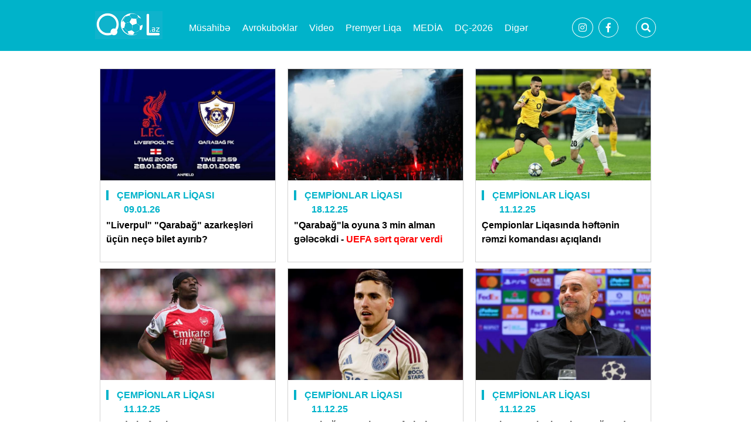

--- FILE ---
content_type: text/html; charset=UTF-8
request_url: https://qol.az/news/?name=xeber&nov=championsligue
body_size: 6156
content:
<!DOCTYPE html>
<html lang="az">
<head itemscope itemtype="http://schema.org/WebSite">
    <meta charset="UTF-8">
         <title>Qol.az - Ən son idman xəbərləri </title><link rel="image_src" href="https://qol.az/new/assetsm/images/qolaz-01.png" /><meta property="og:image" content="https://qol.az/new/assetsm/images/qolaz-01.png" /><meta  name='description'
content='Ən son idman xəbərləri' />	
	<link rel="shortcut icon" href="https://qol.az/img/favicon-qol.png" type="image/png" />
    <link rel="stylesheet" href="https://stackpath.bootstrapcdn.com/bootstrap/4.1.0/css/bootstrap.min.css" integrity="sha384-9gVQ4dYFwwWSjIDZnLEWnxCjeSWFphJiwGPXr1jddIhOegiu1FwO5qRGvFXOdJZ4" crossorigin="anonymous">
    <link rel="stylesheet" href="https://qol.az/new/assets/Plugins/OwlCarousel/owl.carousel.min.css">
    <link rel="stylesheet" href="https://qol.az/new/assets/Plugins/OwlCarousel/owl.theme.default.min.css">
    <link rel="stylesheet" href="https://use.fontawesome.com/releases/v5.0.10/css/all.css" integrity="sha384-+d0P83n9kaQMCwj8F4RJB66tzIwOKmrdb46+porD/OvrJ+37WqIM7UoBtwHO6Nlg" crossorigin="anonymous">
    <link rel="stylesheet" href="https://qol.az/new/assets/css/style_test.css?v=10">
    	<script type="text/javascript" src="https://qol.az/js/adriver.core.2.js"></script>
    	<style>
    	    	.loadMoreCalling {
    width: 100%;
    text-align: center;
    display: none;
}
</style>

	
	
<script>
window.digitalks=window.digitalks||new function(){var t=this;t._e=[],t._c={},t.config=function(c){var i;t._c=c,t._c.script_id?((i=document.createElement("script")).src="//data.digitalks.az/v1/scripts/"+t._c.script_id+"/track.js?&cb="+Math.random(),i.async=!0,document.head.appendChild(i)):console.error("digitalks: script_id cannot be empty!")};["track","identify"].forEach(function(c){t[c]=function(){t._e.push([c].concat(Array.prototype.slice.call(arguments,0)))}})}

digitalks.config({
    script_id: "6ecae3f3-2e64-4fd5-a257-2f402593e1dd",
    page_url: location.href,
    referrer: document.referrer
})
</script>

	<!-- Google tag (gtag.js) -->
<script async src="https://www.googletagmanager.com/gtag/js?id=UA-5665510-4"></script>
<script>
  window.dataLayer = window.dataLayer || [];
  function gtag(){dataLayer.push(arguments);}
  gtag('js', new Date());

  gtag('config', 'UA-5665510-4');
</script>	
</head>
<body>
	          
           	

<header>


		    <div class="col960" style="width:980px;">
               
        	<div class="logoPart" style="margin-top:0;padding-top:0;">
            <a href="https://qol.az/">
                <img src="https://qol.az/new/assetsm/images/qolaz-01.png" width='115px' valign='top' />
                 
            </a>
        	</div>
        	
        <div class="menuPart" style="padding-top:20px;" id="sehife_menyu_top">
            <ul class="menu" style="font-size:0.97rem !important;">

                
                <li><a  href=https://qol.az/news/?name=xeber&nov=musahibe target=_top>Müsahibə</a>
</li>
<li class="dropdown"><a   class="dropdown-toggle" href='https://qol.az/?mid=18&name=xeber&nov=premyerliqa' data-toggle='dropdown' onclick="location.replace('https://qol.az/?mid=18&name=xeber&nov=premyerliqa');">Avrokuboklar </a>
<ul class='dropdown-menu'><li><a href=https://qol.az/news/?name=xeber&nov=championsligue target=_top>Çempionlar Liqası</a></li>
<li><a href=https://qol.az/news/?name=xeber&nov=avroliqa target=_top>Avroliqa</a></li>
<li><a href=https://qol.az/news/?name=xeber&nov=konfransliqa target=_top>Konfrans Liqası</a></li>
</ul></li>

</li>
<li><a  href=https://qol.az/news/?name=xeber&nov=video target=_top>Video</a>
</li>
<li class="dropdown"><a   class="dropdown-toggle" href='https://qol.az/?mid=18&name=xeber&nov=premyerliqa' data-toggle='dropdown' onclick="location.replace('https://qol.az/?mid=18&name=xeber&nov=premyerliqa');">Premyer Liqa</a>
<ul class='dropdown-menu'><li><a href=?name=content&id=6&link=3&cont=262&dil=az>Turnir Cədvəli</a></li>
<li><a href=?name=content&id=8&link=3&cont=52&dil=az>Təqvim</a></li>
</ul></li>

</li>
<li><a  href=https://qol.az/news/?name=xeber&nov=media target=_top>MEDİA</a>
</li>
<li><a  href=https://qol.az/?name=xeber&nov=dc2026 target=_top>DÇ-2026</a>
</li>
<li class="dropdown"><a   class="dropdown-toggle" href='https://qol.az/?mid=18&name=xeber&nov=premyerliqa' data-toggle='dropdown' onclick="location.replace('https://qol.az/?mid=18&name=xeber&nov=premyerliqa');">Digər</a>
<ul class='dropdown-menu'><li><a href=https://qol.az/gules/ target=_top>Güləş</a></li>
<li><a href=https://qol.az/cudo/ target=_top>Cüdo</a></li>
<li><a href=https://qol.az/shahmat/ target=_top>Şahmat</a></li>
<li><a href=https://qol.az/boks/ target=_top>Boks</a></li>
<li><a href=https://qol.az/voleybol/ target=_top>Voleybol</a></li>
</ul></li>

</li>

            </ul>
        </div>
        <div class="contactUs" style="padding-top:20px;">
            <a href="">
                <i class="fab fa-instagram"></i>
            </a>
            <a target="_blank" rel="nofollow" href="https://www.facebook.com/pages/QolAz/195302414790">
                <i class="fab fa-facebook-f"></i>
            </a>
        </div>
        <div class="searchPart" style="padding-top:20px;">
            <form name='frmAxtar' action="https://qol.az/" method="get" >
            	<input type='hidden' name='tehlukesizlikStr' value='d97c013d85d9c8ae3638b685cea5d1ef' />
            	<input type='hidden' name='name' value='axtarx'>
               <input type="text" name="stext" id="stext"  value="">

            </form>
            <label class="open" for="search">
                <i class="fas fa-search"></i>
            </label>
            <div class="close">
                <i class="fas fa-times"></i>
            </div>
        </div>
    </div>
</header>

         

<!----				-->			
<style>
	.plink{color:#555555;}
</style>
<div id="common">
	
	    		
	    		 <div class="contentPart">
        <div class="photo">
            <a href="https://qol.az/news/221300-liverpul-qarabag-azarkesleri-ucun-nece-bilet-ayirib"><img src="https://qol.az/img/pics/large/2026-01/227088_9r5hkhw94v.jpg" alt="" height='190' border='0'></a>
        </div>
        <div class="content">
            <div class="date">
                <div class="line"></div>
                <span class="kat">ÇEMPİONLAR LİQASI</span>
                <span class="time">09.01.26</span>
            
            </div>
            <div class="shortHeading">
                <a href="https://qol.az/news/221300-liverpul-qarabag-azarkesleri-ucun-nece-bilet-ayirib">
                    <p >
                        &quot;Liverpul&quot; &quot;Qarabağ&quot; azarkeşləri üçün neçə bilet ayırıb?                    </p>
                </a>

            </div>
        </div>
    </div>
		
		
	    		
	    		 <div class="contentPart">
        <div class="photo">
            <a href="https://qol.az/news/220540-qarabagla-oyuna-3-min-alman-gelecekdi-uefa-sert-qerar-verdi"><img src="https://qol.az/img/pics/large/2025-12/226119_dqrxqvs847.png" alt="" height='190' border='0'></a>
        </div>
        <div class="content">
            <div class="date">
                <div class="line"></div>
                <span class="kat">ÇEMPİONLAR LİQASI</span>
                <span class="time">18.12.25</span>
            
            </div>
            <div class="shortHeading">
                <a href="https://qol.az/news/220540-qarabagla-oyuna-3-min-alman-gelecekdi-uefa-sert-qerar-verdi">
                    <p >
                        &quot;Qarabağ&quot;la oyuna 3 min alman gələcəkdi - <b style="color:red">UEFA sərt qərar verdi</b>                    </p>
                </a>

            </div>
        </div>
    </div>
		
		
	    		
	    		 <div class="contentPart">
        <div class="photo">
            <a href="https://qol.az/news/220306-cempionlar-liqasinda-heftenin-remzi-komandasi-aciqlandi"><img src="https://qol.az/img/pics/large/2025-12/225808_mczic4jwe9.jpg" alt="" height='190' border='0'></a>
        </div>
        <div class="content">
            <div class="date">
                <div class="line"></div>
                <span class="kat">ÇEMPİONLAR LİQASI</span>
                <span class="time">11.12.25</span>
            
            </div>
            <div class="shortHeading">
                <a href="https://qol.az/news/220306-cempionlar-liqasinda-heftenin-remzi-komandasi-aciqlandi">
                    <p >
                        Çempionlar Liqasında həftənin rəmzi komandası açıqlandı                    </p>
                </a>

            </div>
        </div>
    </div>
		
		
	    		
	    		 <div class="contentPart">
        <div class="photo">
            <a href="https://qol.az/news/220304-cl-de-heftenin-en-yaxsi-oyuncusu-belli-oldu"><img src="https://qol.az/img/pics/large/2025-12/225806_cazebvl8w3.jpg" alt="" height='190' border='0'></a>
        </div>
        <div class="content">
            <div class="date">
                <div class="line"></div>
                <span class="kat">ÇEMPİONLAR LİQASI</span>
                <span class="time">11.12.25</span>
            
            </div>
            <div class="shortHeading">
                <a href="https://qol.az/news/220304-cl-de-heftenin-en-yaxsi-oyuncusu-belli-oldu">
                    <p >
                        ÇL-də həftənin ən yaxşı oyunçusu bəlli oldu                    </p>
                </a>

            </div>
        </div>
    </div>
		
		
	    		
	    		 <div class="contentPart">
        <div class="photo">
            <a href="https://qol.az/news/220277-qarabaga-2-qol-vuran-futbolcu-heftenin-en-yaxsisi-secile-biler"><img src="https://qol.az/img/pics/large/2025-12/225770_ukwfixz9rk.jpg" alt="" height='190' border='0'></a>
        </div>
        <div class="content">
            <div class="date">
                <div class="line"></div>
                <span class="kat">ÇEMPİONLAR LİQASI</span>
                <span class="time">11.12.25</span>
            
            </div>
            <div class="shortHeading">
                <a href="https://qol.az/news/220277-qarabaga-2-qol-vuran-futbolcu-heftenin-en-yaxsisi-secile-biler">
                    <p >
                        &quot;Qarabağ&quot;a 2 qol vuran futbolçu həftənin ən yaxşısı seçilə bilər                    </p>
                </a>

            </div>
        </div>
    </div>
		
		
	    		
	    		 <div class="contentPart">
        <div class="photo">
            <a href="https://qol.az/news/220274-hele-cempionlar-liqasi-ugrunda-mubarizeye-hazir-deyilik-qvardiola"><img src="https://qol.az/img/pics/large/2025-12/225766_wt6bh0lxvp.jpg" alt="" height='190' border='0'></a>
        </div>
        <div class="content">
            <div class="date">
                <div class="line"></div>
                <span class="kat">ÇEMPİONLAR LİQASI</span>
                <span class="time">11.12.25</span>
            
            </div>
            <div class="shortHeading">
                <a href="https://qol.az/news/220274-hele-cempionlar-liqasi-ugrunda-mubarizeye-hazir-deyilik-qvardiola">
                    <p >
                        &quot;Hələ Çempionlar Liqası uğrunda mübarizəyə hazır deyilik&quot; - <b style="color:red">Qvardiola</b>                    </p>
                </a>

            </div>
        </div>
    </div>
		
		
	    		
	    		 <div class="contentPart">
        <div class="photo">
            <a href="https://qol.az/news/220271-qarabag-cempionlar-liqasinda-necencidir"><img src="https://qol.az/img/pics/large/2025-12/225762_kiqpksbb4b.jpg" alt="" height='190' border='0'></a>
        </div>
        <div class="content">
            <div class="date">
                <div class="line"></div>
                <span class="kat">ÇEMPİONLAR LİQASI</span>
                <span class="time">11.12.25</span>
            
            </div>
            <div class="shortHeading">
                <a href="https://qol.az/news/220271-qarabag-cempionlar-liqasinda-necencidir">
                    <p >
                        &quot;Qarabağ&quot; Çempionlar Liqasında neçəncidir?                    </p>
                </a>

            </div>
        </div>
    </div>
		
		
	    		
	    		 <div class="contentPart">
        <div class="photo">
            <a href="https://qol.az/news/220229-mancester-siti-reala-benfika-napoliye-qalib-geldi"><img src="https://qol.az/img/pics/large/2025-12/225756_4c6vtb4l5u.jpg" alt="" height='190' border='0'></a>
        </div>
        <div class="content">
            <div class="date">
                <div class="line"></div>
                <span class="kat">ÇEMPİONLAR LİQASI</span>
                <span class="time">11.12.25</span>
            
            </div>
            <div class="shortHeading">
                <a href="https://qol.az/news/220229-mancester-siti-reala-benfika-napoliye-qalib-geldi">
                    <p >
                        &quot;Mançester Siti&quot; &quot;Real&quot;a, &quot;Benfika&quot; &quot;Napoli&quot;yə qalib gəldi                    </p>
                </a>

            </div>
        </div>
    </div>
		
		
	    		
	    		 <div class="contentPart">
        <div class="photo">
            <a href="https://qol.az/news/220268-ayaksda-evvelki-5-oyunda-alinmayanlar-bu-matcda-alindi--qurban-qurbanov"><img src="https://qol.az/img/pics/large/2025-12/225662_ium31nyu2m.jpg" alt="" height='190' border='0'></a>
        </div>
        <div class="content">
            <div class="date">
                <div class="line"></div>
                <span class="kat">ÇEMPİONLAR LİQASI</span>
                <span class="time">11.12.25</span>
            
            </div>
            <div class="shortHeading">
                <a href="https://qol.az/news/220268-ayaksda-evvelki-5-oyunda-alinmayanlar-bu-matcda-alindi--qurban-qurbanov">
                    <p >
                        &quot;Ayaks&quot;da əvvəlki 5 oyunda alınmayanlar bu matçda alındı&quot;  - <b style="color:red">Qurban Qurbanov</b>                    </p>
                </a>

            </div>
        </div>
    </div>
		
		
	    		
	    		 <div class="contentPart">
        <div class="photo">
            <a href="https://qol.az/news/220267-qarabagin-cetinlik-cekdiyi-movqeni-bilirdik-ayaksin-bas-mesqcisi"><img src="https://qol.az/img/pics/large/2025-12/225752_z3mvm7cnpc.jpg" alt="" height='190' border='0'></a>
        </div>
        <div class="content">
            <div class="date">
                <div class="line"></div>
                <span class="kat">ÇEMPİONLAR LİQASI</span>
                <span class="time">11.12.25</span>
            
            </div>
            <div class="shortHeading">
                <a href="https://qol.az/news/220267-qarabagin-cetinlik-cekdiyi-movqeni-bilirdik-ayaksin-bas-mesqcisi">
                    <p >
                        &quot;Qarabağ&quot;ın çətinlik çəkdiyi mövqeni bilirdik&quot; - <b style="color:red">"Ayaks"ın baş məşqçisi</b>                    </p>
                </a>

            </div>
        </div>
    </div>
		
		
	    		
	    		 <div class="contentPart">
        <div class="photo">
            <a href="https://qol.az/news/220227-qarabagdan-acinacaqli-meglubiyyet"><img src="https://qol.az/img/pics/large/2025-12/225749_a5oydctktp.jpg" alt="" height='190' border='0'></a>
        </div>
        <div class="content">
            <div class="date">
                <div class="line"></div>
                <span class="kat">ÇEMPİONLAR LİQASI</span>
                <span class="time">10.12.25</span>
            
            </div>
            <div class="shortHeading">
                <a href="https://qol.az/news/220227-qarabagdan-acinacaqli-meglubiyyet">
                    <p >
                        &quot;Qarabağ&quot;dan acınacaqlı məğlubiyyət                    </p>
                </a>

            </div>
        </div>
    </div>
		
		
	    		
	    		 <div class="contentPart">
        <div class="photo">
            <a href="https://qol.az/news/220238-ayaksin-boyuk-azarkes-ordusu-bakida"><img src="https://qol.az/img/pics/large/2025-12/225711_vvytrewk7n.png" alt="" height='190' border='0'></a>
        </div>
        <div class="content">
            <div class="date">
                <div class="line"></div>
                <span class="kat">ÇEMPİONLAR LİQASI</span>
                <span class="time">10.12.25</span>
            
            </div>
            <div class="shortHeading">
                <a href="https://qol.az/news/220238-ayaksin-boyuk-azarkes-ordusu-bakida">
                    <p >
                        &quot;Ayaks&quot;ın böyük azarkeş ordusu Bakıda                     </p>
                </a>

            </div>
        </div>
    </div>
		
		
	    		
	    		 <div class="contentPart">
        <div class="photo">
            <a href="https://qol.az/news/220235-cl-in-bugunku-oyunlarini-yayimlayacaq-kanallar"><img src="https://qol.az/img/pics/large/2025-05/216165_pdw4cr7t19.jpg" alt="" height='190' border='0'></a>
        </div>
        <div class="content">
            <div class="date">
                <div class="line"></div>
                <span class="kat">ÇEMPİONLAR LİQASI</span>
                <span class="time">10.12.25</span>
            
            </div>
            <div class="shortHeading">
                <a href="https://qol.az/news/220235-cl-in-bugunku-oyunlarini-yayimlayacaq-kanallar">
                    <p >
                        ÇL-in bugünkü oyunlarını yayımlayacaq kanallar                    </p>
                </a>

            </div>
        </div>
    </div>
		
		
	    		
	    		 <div class="contentPart">
        <div class="photo">
            <a href="https://qol.az/news/220231-bu-genc-cl-in-tarixine-nece-dusdu"><img src="https://qol.az/img/pics/large/2025-12/225699_gc6e0g7amn.jpg" alt="" height='190' border='0'></a>
        </div>
        <div class="content">
            <div class="date">
                <div class="line"></div>
                <span class="kat">ÇEMPİONLAR LİQASI</span>
                <span class="time">10.12.25</span>
            
            </div>
            <div class="shortHeading">
                <a href="https://qol.az/news/220231-bu-genc-cl-in-tarixine-nece-dusdu">
                    <p >
                        Bu gənc ÇL-in tarixinə necə düşdü?                    </p>
                </a>

            </div>
        </div>
    </div>
		
		
	    		
	    		 <div class="contentPart">
        <div class="photo">
            <a href="https://qol.az/news/220181-qalatasaray-ve-celsi-uduzdu-liverpul-qalib-geldi"><img src="https://qol.az/img/pics/large/2025-12/225694_gb8f238rd0.jpg" alt="" height='190' border='0'></a>
        </div>
        <div class="content">
            <div class="date">
                <div class="line"></div>
                <span class="kat">ÇEMPİONLAR LİQASI</span>
                <span class="time">10.12.25</span>
            
            </div>
            <div class="shortHeading">
                <a href="https://qol.az/news/220181-qalatasaray-ve-celsi-uduzdu-liverpul-qalib-geldi">
                    <p >
                        &quot;Qalatasaray&quot; və &quot;Çelsi&quot; uduzdu, &quot;Liverpul&quot; qalib gəldi                    </p>
                </a>

            </div>
        </div>
    </div>
		
		
	    		
	    		 <div class="contentPart">
        <div class="photo">
            <a href="https://qol.az/news/220219-qarabagin-ayaksla-oyunoncesi-son-mesqinden-sekiller"><img src="https://qol.az/img/pics/large/2025-12/225680_5w814zfik0.jpg" alt="" height='190' border='0'></a>
        </div>
        <div class="content">
            <div class="date">
                <div class="line"></div>
                <span class="kat">ÇEMPİONLAR LİQASI</span>
                <span class="time">09.12.25</span>
            
            </div>
            <div class="shortHeading">
                <a href="https://qol.az/news/220219-qarabagin-ayaksla-oyunoncesi-son-mesqinden-sekiller">
                    <p >
                        &quot;Qarabağ&quot;ın &quot;Ayaks&quot;la oyunöncəsi son məşqindən - <b style="color:red">Şəkillər</b>                    </p>
                </a>

            </div>
        </div>
    </div>
		
		
	    		
	    		 <div class="contentPart">
        <div class="photo">
            <a href="https://qol.az/news/220203-qarabagdan-qorxmuruq-ayaksin-bas-mesqcisi"><img src="https://qol.az/img/pics/large/2025-12/225656_ewiepbm259.jpg" alt="" height='190' border='0'></a>
        </div>
        <div class="content">
            <div class="date">
                <div class="line"></div>
                <span class="kat">ÇEMPİONLAR LİQASI</span>
                <span class="time">09.12.25</span>
            
            </div>
            <div class="shortHeading">
                <a href="https://qol.az/news/220203-qarabagdan-qorxmuruq-ayaksin-bas-mesqcisi">
                    <p >
                        &quot;Qarabağ&quot;dan qorxmuruq&quot; - <b style="color:red">"Ayaks"ın baş məşqçisi</b>                    </p>
                </a>

            </div>
        </div>
    </div>
		
		
	    		
	    		 <div class="contentPart">
        <div class="photo">
            <a href="https://qol.az/news/220185-cl-in-oyunlari-bu-kanallarda"><img src="https://qol.az/img/pics/large/2025-12/225635_3h6x8u4ze3.jpg" alt="" height='190' border='0'></a>
        </div>
        <div class="content">
            <div class="date">
                <div class="line"></div>
                <span class="kat">ÇEMPİONLAR LİQASI</span>
                <span class="time">09.12.25</span>
            
            </div>
            <div class="shortHeading">
                <a href="https://qol.az/news/220185-cl-in-oyunlari-bu-kanallarda">
                    <p >
                        ÇL-in oyunları bu kanallarda                    </p>
                </a>

            </div>
        </div>
    </div>
		
		
	    		
	    		 <div class="contentPart">
        <div class="photo">
            <a href="https://qol.az/news/220145-qarabag-ayaks-oyununun-hakimleri-melum-oldu"><img src="https://qol.az/img/pics/large/2025-12/225576_jphox0hbuh.jpg" alt="" height='190' border='0'></a>
        </div>
        <div class="content">
            <div class="date">
                <div class="line"></div>
                <span class="kat">ÇEMPİONLAR LİQASI</span>
                <span class="time">08.12.25</span>
            
            </div>
            <div class="shortHeading">
                <a href="https://qol.az/news/220145-qarabag-ayaks-oyununun-hakimleri-melum-oldu">
                    <p >
                        &quot;Qarabağ&quot; - &quot;Ayaks&quot; oyununun hakimləri məlum oldu                    </p>
                </a>

            </div>
        </div>
    </div>
		
		
	    		
	    		 <div class="contentPart">
        <div class="photo">
            <a href="https://qol.az/news/219735-cl-de-heftenin-oyuncusu-kim-olacaq"><img src="https://qol.az/img/pics/large/2025-04/214121_8f5x62bgcz.jpg" alt="" height='190' border='0'></a>
        </div>
        <div class="content">
            <div class="date">
                <div class="line"></div>
                <span class="kat">ÇEMPİONLAR LİQASI</span>
                <span class="time">27.11.25</span>
            
            </div>
            <div class="shortHeading">
                <a href="https://qol.az/news/219735-cl-de-heftenin-oyuncusu-kim-olacaq">
                    <p >
                        ÇL-də həftənin oyunçusu kim olacaq?                    </p>
                </a>

            </div>
        </div>
    </div>
		
		
	    		
	    		 <div class="contentPart">
        <div class="photo">
            <a href="https://qol.az/news/219734-kilian-mbappe-1-ci-leandro-andrade-11-ci-cempionlar-liqasi"><img src="https://qol.az/img/pics/large/2025-11/225040_3dgrzkwaz0.jpeg" alt="" height='190' border='0'></a>
        </div>
        <div class="content">
            <div class="date">
                <div class="line"></div>
                <span class="kat">ÇEMPİONLAR LİQASI</span>
                <span class="time">27.11.25</span>
            
            </div>
            <div class="shortHeading">
                <a href="https://qol.az/news/219734-kilian-mbappe-1-ci-leandro-andrade-11-ci-cempionlar-liqasi">
                    <p >
                        Kilian Mbappe 1-ci, Leandro Andrade 11-ci - <b style="color:red">Çempionlar Liqası</b>                    </p>
                </a>

            </div>
        </div>
    </div>
		
		
	    		
	    		 <div class="contentPart">
        <div class="photo">
            <a href="https://qol.az/news/219733-qarabag-cempionlar-liqasinda-necencidir"><img src="https://qol.az/img/pics/large/2025-11/225037_9b208xq4n0.jpg" alt="" height='190' border='0'></a>
        </div>
        <div class="content">
            <div class="date">
                <div class="line"></div>
                <span class="kat">ÇEMPİONLAR LİQASI</span>
                <span class="time">27.11.25</span>
            
            </div>
            <div class="shortHeading">
                <a href="https://qol.az/news/219733-qarabag-cempionlar-liqasinda-necencidir">
                    <p >
                        &quot;Qarabağ&quot; Çempionlar Liqasında neçəncidir?                    </p>
                </a>

            </div>
        </div>
    </div>
		
		
	    		
	    		 <div class="contentPart">
        <div class="photo">
            <a href="https://qol.az/news/219695-mbappeden-bombardman-arsenal-bavariyaya-da-qalib-geldi-cl"><img src="https://qol.az/img/pics/large/2025-11/225032_jak0dezoqp.jpg" alt="" height='190' border='0'></a>
        </div>
        <div class="content">
            <div class="date">
                <div class="line"></div>
                <span class="kat">ÇEMPİONLAR LİQASI</span>
                <span class="time">27.11.25</span>
            
            </div>
            <div class="shortHeading">
                <a href="https://qol.az/news/219695-mbappeden-bombardman-arsenal-bavariyaya-da-qalib-geldi-cl">
                    <p >
                        Mbappedən bombardman, &quot;Arsenal&quot; &quot;Bavariya&quot;ya da qalib gəldi - <b style="color:red">ÇL</b>                    </p>
                </a>

            </div>
        </div>
    </div>
		
		
	    		
	    		 <div class="contentPart">
        <div class="photo">
            <a href="https://qol.az/news/219707-cl-in-bugunku-oyunlarini-yayimlayacaq-kanallar"><img src="https://qol.az/img/pics/large/2025-04/214978_apx1pxeer8.jpg" alt="" height='190' border='0'></a>
        </div>
        <div class="content">
            <div class="date">
                <div class="line"></div>
                <span class="kat">ÇEMPİONLAR LİQASI</span>
                <span class="time">26.11.25</span>
            
            </div>
            <div class="shortHeading">
                <a href="https://qol.az/news/219707-cl-in-bugunku-oyunlarini-yayimlayacaq-kanallar">
                    <p >
                        ÇL-in bugünkü oyunlarını yayımlayacaq kanallar                    </p>
                </a>

            </div>
        </div>
    </div>
		
		
	    		
	    		 <div class="contentPart">
        <div class="photo">
            <a href="https://qol.az/news/219699-penalti-qaytardi-8-seyv-etdi-cl-de-11liye-yukseldi-qarabagin-koxalskisi"><img src="https://qol.az/img/pics/large/2025-11/224995_h68myk3fgd.jpeg" alt="" height='190' border='0'></a>
        </div>
        <div class="content">
            <div class="date">
                <div class="line"></div>
                <span class="kat">ÇEMPİONLAR LİQASI</span>
                <span class="time">26.11.25</span>
            
            </div>
            <div class="shortHeading">
                <a href="https://qol.az/news/219699-penalti-qaytardi-8-seyv-etdi-cl-de-11liye-yukseldi-qarabagin-koxalskisi">
                    <p >
                        Penalti qaytardı, 8 seyv etdi, ÇL-də “11”liyə yüksəldi - <b style="color:red">“Qarabağ”ın Koxalskisi</b>                    </p>
                </a>

            </div>
        </div>
    </div>
		
		
	    		
	    		 <div class="contentPart">
        <div class="photo">
            <a href="https://qol.az/news/219696-qarabagin-qapicisi-mohtesem-qurtarislar-etdi-antonio-konte"><img src="https://qol.az/img/pics/large/2025-11/224990_bqmoy4v86o.jpg" alt="" height='190' border='0'></a>
        </div>
        <div class="content">
            <div class="date">
                <div class="line"></div>
                <span class="kat">ÇEMPİONLAR LİQASI</span>
                <span class="time">26.11.25</span>
            
            </div>
            <div class="shortHeading">
                <a href="https://qol.az/news/219696-qarabagin-qapicisi-mohtesem-qurtarislar-etdi-antonio-konte">
                    <p >
                        &quot;Qarabağ&quot;ın qapıçısı möhtəşəm qurtarışlar etdi&quot; - <b style="color:red">Antonio Konte</b>                    </p>
                </a>

            </div>
        </div>
    </div>
		
		
	    		
	    		 <div class="contentPart">
        <div class="photo">
            <a href="https://qol.az/news/219661-celsi-barselonaya-bayer-mancester-sitiye-qalib-geldi"><img src="https://qol.az/img/pics/large/2025-11/224991_f94pqb0zk8.jpg" alt="" height='190' border='0'></a>
        </div>
        <div class="content">
            <div class="date">
                <div class="line"></div>
                <span class="kat">ÇEMPİONLAR LİQASI</span>
                <span class="time">26.11.25</span>
            
            </div>
            <div class="shortHeading">
                <a href="https://qol.az/news/219661-celsi-barselonaya-bayer-mancester-sitiye-qalib-geldi">
                    <p >
                        &quot;Çelsi&quot; &quot;Barselona&quot;ya, &quot;Bayer&quot; &quot;Mançester Siti&quot;yə qalib gəldi                    </p>
                </a>

            </div>
        </div>
    </div>
		
		
	    		
	    		 <div class="contentPart">
        <div class="photo">
            <a href="https://qol.az/news/219693-uefa-napoli-qarabag-matcinin-en-yaxsi-oyuncusunu-elan-etdi"><img src="https://qol.az/img/pics/large/2025-11/224977_0yem485jk4.jpeg" alt="" height='190' border='0'></a>
        </div>
        <div class="content">
            <div class="date">
                <div class="line"></div>
                <span class="kat">ÇEMPİONLAR LİQASI</span>
                <span class="time">26.11.25</span>
            
            </div>
            <div class="shortHeading">
                <a href="https://qol.az/news/219693-uefa-napoli-qarabag-matcinin-en-yaxsi-oyuncusunu-elan-etdi">
                    <p >
                        UEFA “Napoli” - “Qarabağ” matçının ən yaxşı oyunçusunu elan etdi                    </p>
                </a>

            </div>
        </div>
    </div>
		
		
	    		
	    		 <div class="contentPart">
        <div class="photo">
            <a href="https://qol.az/news/219658-qarabag-seferde-napoliye-uduzdu"><img src="https://qol.az/img/pics/large/2025-11/224972_bfbjbsv78d.jpg" alt="" height='190' border='0'></a>
        </div>
        <div class="content">
            <div class="date">
                <div class="line"></div>
                <span class="kat">ÇEMPİONLAR LİQASI</span>
                <span class="time">26.11.25</span>
            
            </div>
            <div class="shortHeading">
                <a href="https://qol.az/news/219658-qarabag-seferde-napoliye-uduzdu">
                    <p >
                        &quot;Qarabağ&quot; səfərdə &quot;Napoli&quot;yə uduzdu                    </p>
                </a>

            </div>
        </div>
    </div>
		
		
	    		
	    		 <div class="contentPart">
        <div class="photo">
            <a href="https://qol.az/news/219692-cempionlar-liqasi-qalatasaray-ve-ayaks-evde-uduzdu"><img src="https://qol.az/img/pics/large/2025-11/224970_18606s9uyi.jpg" alt="" height='190' border='0'></a>
        </div>
        <div class="content">
            <div class="date">
                <div class="line"></div>
                <span class="kat">ÇEMPİONLAR LİQASI</span>
                <span class="time">25.11.25</span>
            
            </div>
            <div class="shortHeading">
                <a href="https://qol.az/news/219692-cempionlar-liqasi-qalatasaray-ve-ayaks-evde-uduzdu">
                    <p >
                        Çempionlar Liqası: “Qalatasaray” və “Ayaks” evdə uduzdu                    </p>
                </a>

            </div>
        </div>
    </div>
		
		
	    		
	    		 <div class="contentPart">
        <div class="photo">
            <a href="https://qol.az/news/219663-qarabag-ve-qalatasarayin-oyunlari-bu-kanallarda"><img src="https://qol.az/img/pics/large/2025-11/224925_kvnepyzaxs.jpg" alt="" height='190' border='0'></a>
        </div>
        <div class="content">
            <div class="date">
                <div class="line"></div>
                <span class="kat">ÇEMPİONLAR LİQASI</span>
                <span class="time">25.11.25</span>
            
            </div>
            <div class="shortHeading">
                <a href="https://qol.az/news/219663-qarabag-ve-qalatasarayin-oyunlari-bu-kanallarda">
                    <p >
                        &quot;Qarabağ&quot; və &quot;Qalatasaray&quot;ın oyunları bu kanallarda                    </p>
                </a>

            </div>
        </div>
    </div>
		
		
	    		
	    		 <div class="contentPart">
        <div class="photo">
            <a href="https://qol.az/news/219653-napoli-ile-matcda-maksimum-gucumuzu-ortaya-qoyacagiq"><img src="https://qol.az/img/pics/large/2025-11/224899_u2b96ls9g7.jpg" alt="" height='190' border='0'></a>
        </div>
        <div class="content">
            <div class="date">
                <div class="line"></div>
                <span class="kat">ÇEMPİONLAR LİQASI</span>
                <span class="time">24.11.25</span>
            
            </div>
            <div class="shortHeading">
                <a href="https://qol.az/news/219653-napoli-ile-matcda-maksimum-gucumuzu-ortaya-qoyacagiq">
                    <p >
                        &quot;Napoli&quot; ilə matçda maksimum gücümüzü ortaya qoyacağıq&quot;                    </p>
                </a>

            </div>
        </div>
    </div>
		
		
	    		
	    		 <div class="contentPart">
        <div class="photo">
            <a href="https://qol.az/news/219652-napoli-bizimle-oyuna-cox-ciddi-hazirlasir-qurban-qurbanov"><img src="https://qol.az/img/pics/large/2025-11/224898_b04wg0q7j6.jpg" alt="" height='190' border='0'></a>
        </div>
        <div class="content">
            <div class="date">
                <div class="line"></div>
                <span class="kat">ÇEMPİONLAR LİQASI</span>
                <span class="time">24.11.25</span>
            
            </div>
            <div class="shortHeading">
                <a href="https://qol.az/news/219652-napoli-bizimle-oyuna-cox-ciddi-hazirlasir-qurban-qurbanov">
                    <p >
                        &quot;Napoli&quot; bizimlə oyuna çox ciddi hazırlaşır&quot; - <b style="color:red">Qurban Qurbanov</b>                    </p>
                </a>

            </div>
        </div>
    </div>
		
		
	    		
	    		 <div class="contentPart">
        <div class="photo">
            <a href="https://qol.az/news/219640-napolinin-futbolcusu-qarabag-haqda-cox-guclu-reqibimiz-var"><img src="https://qol.az/img/pics/large/2025-11/224881_7ieaoldrcm.jpg" alt="" height='190' border='0'></a>
        </div>
        <div class="content">
            <div class="date">
                <div class="line"></div>
                <span class="kat">ÇEMPİONLAR LİQASI</span>
                <span class="time">24.11.25</span>
            
            </div>
            <div class="shortHeading">
                <a href="https://qol.az/news/219640-napolinin-futbolcusu-qarabag-haqda-cox-guclu-reqibimiz-var">
                    <p >
                        &quot;Napoli&quot;nin futbolçusu &quot;Qarabağ&quot; haqda - <b style="color:red">"Çox güclü rəqibimiz var"</b>                    </p>
                </a>

            </div>
        </div>
    </div>
		
		
	    		
	    		 <div class="contentPart">
        <div class="photo">
            <a href="https://qol.az/news/219638-qarabaga-qalib-gelsek-bunu-maradonaya-hesr-edeceyik-konte"><img src="https://qol.az/img/pics/large/2025-11/224879_ys7o12kcd6.jpeg" alt="" height='190' border='0'></a>
        </div>
        <div class="content">
            <div class="date">
                <div class="line"></div>
                <span class="kat">ÇEMPİONLAR LİQASI</span>
                <span class="time">24.11.25</span>
            
            </div>
            <div class="shortHeading">
                <a href="https://qol.az/news/219638-qarabaga-qalib-gelsek-bunu-maradonaya-hesr-edeceyik-konte">
                    <p >
                        “Qarabağ”a qalib gəlsək, bunu Maradonaya həsr edəcəyik” - <b style="color:red">Konte</b>                    </p>
                </a>

            </div>
        </div>
    </div>
		
		
	    		
	    		 <div class="contentPart">
        <div class="photo">
            <a href="https://qol.az/news/219633-de-byazi-italyanlara-qarabagdan-danisdi"><img src="https://qol.az/img/pics/large/2025-11/224873_ddrmjknfvc.png" alt="" height='190' border='0'></a>
        </div>
        <div class="content">
            <div class="date">
                <div class="line"></div>
                <span class="kat">ÇEMPİONLAR LİQASI</span>
                <span class="time">24.11.25</span>
            
            </div>
            <div class="shortHeading">
                <a href="https://qol.az/news/219633-de-byazi-italyanlara-qarabagdan-danisdi">
                    <p >
                        De Byazi italyanlara &quot;Qarabağ&quot;dan danışdı                    </p>
                </a>

            </div>
        </div>
    </div>
		
		
	    		
	    		 <div class="contentPart">
        <div class="photo">
            <a href="https://qol.az/news/219585-qarabag-cempionlar-liqasinin-surpriz-komandasidir-konte"><img src="https://qol.az/img/pics/large/2025-11/224806_4k53nkstr5.jpeg" alt="" height='190' border='0'></a>
        </div>
        <div class="content">
            <div class="date">
                <div class="line"></div>
                <span class="kat">ÇEMPİONLAR LİQASI</span>
                <span class="time">23.11.25</span>
            
            </div>
            <div class="shortHeading">
                <a href="https://qol.az/news/219585-qarabag-cempionlar-liqasinin-surpriz-komandasidir-konte">
                    <p >
                        “Qarabağ” Çempionlar Liqasının sürpriz komandasıdır” - <b style="color:red">Konte</b>                    </p>
                </a>

            </div>
        </div>
    </div>
		
		
	    		
	    		 <div class="contentPart">
        <div class="photo">
            <a href="https://qol.az/news/219492-uefa-nin-resmi-sayti-napoli-qarabag-oyunundan-yazdi"><img src="https://qol.az/img/pics/large/2025-11/224665_zb7o63ti4s.png" alt="" height='190' border='0'></a>
        </div>
        <div class="content">
            <div class="date">
                <div class="line"></div>
                <span class="kat">ÇEMPİONLAR LİQASI</span>
                <span class="time">20.11.25</span>
            
            </div>
            <div class="shortHeading">
                <a href="https://qol.az/news/219492-uefa-nin-resmi-sayti-napoli-qarabag-oyunundan-yazdi">
                    <p >
                        UEFA-nın rəsmi saytı &quot;Napoli&quot; - &quot;Qarabağ&quot; oyunundan yazdı                    </p>
                </a>

            </div>
        </div>
    </div>
		
		
	    		
	    		 <div class="contentPart">
        <div class="photo">
            <a href="https://qol.az/news/218978-qarabagin-oyuncusu-bombardirler-siyahisinda-cempionlar-liqasi"><img src="https://qol.az/img/pics/large/2025-11/223889_jfzprimb2o.jpeg" alt="" height='190' border='0'></a>
        </div>
        <div class="content">
            <div class="date">
                <div class="line"></div>
                <span class="kat">ÇEMPİONLAR LİQASI</span>
                <span class="time">06.11.25</span>
            
            </div>
            <div class="shortHeading">
                <a href="https://qol.az/news/218978-qarabagin-oyuncusu-bombardirler-siyahisinda-cempionlar-liqasi">
                    <p >
                        “Qarabağ”ın oyunçusu bombardirlər siyahısında! - <b style="color:red">Çempionlar Liqası</b>                    </p>
                </a>

            </div>
        </div>
    </div>
		
			
	
	
    

</div>
<div class="ktqReadMore">
    <div align=center>&nbsp; <a class='plink'>[1]</a>, <a href='https://qol.az/championsligue/?&sehife=2' class='plink'>2</a>, <a href='https://qol.az/championsligue/?&sehife=3' class='plink'>3</a> ... <a href='https://qol.az/championsligue/?&sehife=19' class='plink'>19</a>, <a href='https://qol.az/championsligue/?&sehife=20' class='plink'>20</a>, <a href='https://qol.az/championsligue/?&sehife=21' class='plink'>21</a>&nbsp;&nbsp;<a href='https://qol.az/championsligue/?&sehife=2' class='plink'> >> </a></div></div>



				
						
<!----->
	
     <footer>
    <div class="col960">
        <div class="first">
            <ul>
                <li><a href="https://qol.az/?name=content&link=3&cont=38">Haqqımızda</a></li>
                <li><a href="https://qol.az/?name=content&link=3&cont=41">Reklam</a></li>
                <li><a href="https://qol.az/?name=content&link=3&cont=39">Əlaqə</a></li>
         <li><a href="https://qol.az/?name=content&link=3&cont=155598">Privacy Policy</a></li>
            </ul>
        </div>
        <div class="second">
          <a target="_blank" rel="nofollow" href="https://www.instagram.com/qolaz/">
                <i class="fab fa-instagram"></i>
            </a>
            
            <a target="_blank" rel="nofollow" href="https://www.facebook.com/pages/QolAz/195302414790" title="Facebook səhifəmiz">
                <i class="fab fa-facebook-f"></i>
            </a>
         <a target="_blank"  href="https://qol.az/rss/" title="RSS">
         <i class="fas fa-rss " style="padding: 8px 9px;"></i>
         </a>
         		
            <p><a href="https://qol.az/?name=content&link=3&cont=172701">Redaksiya siyasəti</a>
            	<br />
            	
            	Qol.az- Bütün hüquqlar qorunur
            	
            	&nbsp; &nbsp;  
            	</p>
        </div>
    </div>
</footer>




	 







<script src="https://code.jquery.com/jquery-3.3.1.js" integrity="sha256-2Kok7MbOyxpgUVvAk/HJ2jigOSYS2auK4Pfzbm7uH60=" crossorigin="anonymous"></script>
<script src="https://cdnjs.cloudflare.com/ajax/libs/popper.js/1.14.0/umd/popper.min.js" integrity="sha384-cs/chFZiN24E4KMATLdqdvsezGxaGsi4hLGOzlXwp5UZB1LY//20VyM2taTB4QvJ" crossorigin="anonymous"></script>
<script src="https://stackpath.bootstrapcdn.com/bootstrap/4.1.0/js/bootstrap.min.js" integrity="sha384-uefMccjFJAIv6A+rW+L4AHf99KvxDjWSu1z9VI8SKNVmz4sk7buKt/6v9KI65qnm" crossorigin="anonymous"></script>
<script src="https://qol.az/new/assets/Plugins/OwlCarousel/owl.carousel.min.js"></script>
<script src="https://qol.az/new/assets/Plugins/jquery.scrollbar.min.js"></script>
<script src="https://qol.az/new/assets/js/main_test.js?v1768552506"></script>

</body>
</html>


--- FILE ---
content_type: text/css
request_url: https://qol.az/new/assets/css/style_test.css?v=10
body_size: 3989
content:
@font-face {
  font-family: "Helvetica";
  src: url("../helvetica/HELR45W.ttf"); }
body {
  font-family: "Helvetica"; min-width:1000px; }

header {
  width: 100%;
  background: #00b3ca;
  padding: 10px; }
  header .col960 {
    width: 960px;
    margin: 0 auto;
    display: flex;
    justify-content: space-around; }
    header .col960 .logoPart a {
      text-decoration: none;
      color: #fff;
      font-size: 40px; }
    header .col960 .menuPart {
      padding-top: 11px; }
      header .col960 .menuPart .dropdown-menu{
        padding: 10px;}
        header .col960 .menuPart .dropdown-menu li a{
          color: #00b3ca;
        }
      header .col960 .menuPart > ul {
        margin-top: 6px;
        display: flex;
        padding: 0; }
        header .col960 .menuPart > ul > li {
          list-style: none;
          margin-left: 20px; }
          header .col960 .menuPart > ul >li:hover a:after {
            width: 100%; }
          header .col960 .menuPart > ul >li:hover > .dropdown-menu{
            display: block;
          }
          header .col960 .menuPart > ul >li >a {
            text-decoration: none;
            color: #fff; }
            header .col960 .menuPart > ul >li >a:after {
              content: '';
              height: 2px;
              margin-left: 0px;
              border: none;
              background: white;
              width: 0;
              transition: all .3s ease;
              display: block; }
          header .col960 .menuPart > ul >li >.active:after {
            width: 100%; }
    header .col960 .contactUs {
      padding-top: 11px;
      margin-left: 50px; }
      header .col960 .contactUs a {
        text-decoration: none;
        color: #fff;
        margin-right: 5px; }
        header .col960 .contactUs a i {
          border: 1px solid #fff;
          border-radius: 100%;
          font-size: 1em;
          transition: all .3s; }
          header .col960 .contactUs a i:hover {
            background: #fff;
            color: #00b3ca; }
        header .col960 .contactUs a .fa-instagram {
          padding: 8px 10px; }
        header .col960 .contactUs a .fa-facebook-f {
          padding: 8px 12px; }
    header .col960 .searchPart {
      position: relative;
      padding-top: 11px; }
      header .col960 .searchPart i {
        border: 1px solid #fff;
        color: #fff;
        border-radius: 100%;
        font-size: 1em;
        transition: all .3s; }
        header .col960 .searchPart i:hover {
          background: #fff;
          color: #00b3ca; }
      header .col960 .searchPart .fa-search {
        padding: 8px; }
      header .col960 .searchPart input {
        display: none;
        width: 940px;
        padding-top: 0px;
        border-radius: 20px;
        border: 1px solid #00b3ca;
        padding: 8px;
        padding-left: 20px; }
      header .col960 .searchPart .close {
        display: none;
        position: absolute;
        right: 10px;
        top: 18px; }
        header .col960 .searchPart .close i {
          color: #00b3ca;
          border: 1px solid #00b3ca;
          padding: 1px 4px; }

footer {
  width: 100%;
  background: #222222; }
  footer .col960 {
    width: 960px;
    padding: 10px;
    margin: 0 auto;
    display: flex; }
    footer .col960 .first {
      width: 50%; }
      footer .col960 .first ul {
        margin-top: 5px;
        padding: 0;
        display: flex; }
        footer .col960 .first ul li {
          list-style: none;
          margin-right: 40px; }
          footer .col960 .first ul li a {
            text-decoration: none;
            color: #FFFFFF;
            text-transform: uppercase; }
    footer .col960 .second {
      width: 50%;
      display: flex; }
      footer .col960 .second a {
        text-decoration: none;
        color: #fff;
        margin-right: 10px; }
        footer .col960 .second a i {
          border: 1px solid #fff;
          border-radius: 100%;
          font-size: 1em;
          transition: all .3s; }
          footer .col960 .second a i:hover {
            background: #fff;
            color: #00b3ca; }
        footer .col960 .second a .fa-instagram {
          padding: 8px 10px; }
        footer .col960 .second a .fa-facebook-f {
          padding: 8px 12px; }
      footer .col960 .second p {
        margin-top: 5px;
        color: #FFFFFF;
        margin-left: 10px; }

.reklam {
  height: 500px;
  width: calc((100% - 960px)/2);
  position: fixed;
  top: 73px;
  left: 0; }

.reklam2 {
  height: 500px;
  width: calc((100% - 960px)/2);
  position: fixed;
  top: 73px;
  right: 0; }

#common {
  width: 960px;
  margin: 0 auto;
  padding-left: 10px;
  padding-right: 10px;
  padding-top: 20px;
  display: flex;
  flex-wrap: wrap; }
  #common .contentPart {
    margin-top: 10px;
    width: 300px;
    border: 1px solid lightgray; }
    #common .contentPart .photo {
      width: 100%;
      height: 197px; }
      #common .contentPart .photo img {
        width: 100%; object-fit: cover; display:block;}
    #common .contentPart .content {
      padding: 10px; }
      #common .contentPart .content .date .line {
        display: inline-block;
        vertical-align: top;
        height: 17px;
        width: 4px;
        margin-right: 10px;
        background: #00b3ca; }
      #common .contentPart .content .date .kat {
      display:inline-block; vertical-align: top; line-height: 17px;
        color: #00b3ca;
        text-transform: uppercase;
        font-weight: 600; }
      #common .contentPart .content .date .time {
         display:inline-block; vertical-align: top; line-height: 17px;
        color: #00b3ca;
        margin-left: 30px;
        font-weight: 600; }
      #common .contentPart .content .date .t {
        margin-left: 0px;
        color: gray; }
      #common .contentPart .content .date .view {
        color: gray;
        float: right;
        font-weight: 600; }
      #common .contentPart .content .shortHeading a {
        text-decoration: none;
        color: black;
        font-weight: 600; }
  #common .contentPart:nth-child(3n-1) {
    margin-left: 20px;
    margin-right: 20px; }

.ktqReadMore {
  width: 960px;
  margin: 0 auto;
  padding-left: 10px;
  padding-right: 10px;
  padding-top: 20px;
  text-align: center;
  margin-bottom: 20px; }
  .ktqReadMore .readMore {
    margin-top: 20px; }
    .ktqReadMore .readMore a {
      text-decoration: none;
      text-transform: uppercase;
      border: 1px solid #00b3ca;
      padding: 6px 65px;
      margin: 0 auto;
      color: #00b3ca;
      transition: all .3s; }
      .ktqReadMore .readMore a:hover {
        background: #00b3ca;
        color: #fff; }

#detail .col960 {
  width: 960px;
  margin: 0 auto;
  display: flex;
  padding: 10px;
  margin-top: 20px; }
  #detail .col960 .firstPart {
    width: 610px;
    margin-right: 20px; }
    #detail .col960 .firstPart .commonDiv {
      width: 100%; }
      #detail .col960 .firstPart .commonDiv .photo {
        width: 100%; }
        #detail .col960 .firstPart .commonDiv .photo img {
          width: 100%; }
      #detail .col960 .firstPart .commonDiv .lineContact {
        width: 100%;
        padding-top: 20px;
        padding-bottom: 20px;
        display: flex; }
        #detail .col960 .firstPart .commonDiv .lineContact .info {
          margin-top: 5px;
          width: 70%; }
          #detail .col960 .firstPart .commonDiv .lineContact .info .line {
            display: inline-block;
            height: 15px;
            width: 4px;
            margin-right: 10px;
            background: black; }
          #detail .col960 .firstPart .commonDiv .lineContact .info span {
            text-transform: uppercase;
            margin-right: 20px;
            color: gray; }
          #detail .col960 .firstPart .commonDiv .lineContact .info .kategory {
            color: black; }
            
                
            /*****/
             .kategory a {
            color: black; }
            
        #detail .col960 .firstPart .commonDiv .lineContact .contact {
          width: 30%;
          text-align: right; }
          #detail .col960 .firstPart .commonDiv .lineContact .contact .ft {
            color: gray;
            font-weight: 700;
            margin-right: 10px;
            font-size: 19px; }
          #detail .col960 .firstPart .commonDiv .lineContact .contact .fb i {
            padding: 7px 12px;
            background: #3b5998;
            color: #fff;
            border-radius: 100%; }
          #detail .col960 .firstPart .commonDiv .lineContact .contact .wp i {
            padding: 7px 10px;
            background: #25d366;
            color: #fff;
            border-radius: 100%; }
      #detail .col960 .firstPart .commonDiv .comments {
        width: 100%; }
        #detail .col960 .firstPart .commonDiv .comments .head span {
          font-weight: 700; }
        #detail .col960 .firstPart .commonDiv .comments hr {
          height: 1px; }
        #detail .col960 .firstPart .commonDiv .comments form {
          margin-top: 10px; }
          #detail .col960 .firstPart .commonDiv .comments form img {
            width: 100%; }
          #detail .col960 .firstPart .commonDiv .comments form textarea {
            width: 100%; }
          #detail .col960 .firstPart .commonDiv .comments form button {
            float: right; }
    #detail .col960 .firstPart .elseNews {
      margin-top: 40px;
      display: flex;
      flex-wrap: wrap; }
      #detail .col960 .firstPart .elseNews h4 {
        font-weight: 700; }
      #detail .col960 .firstPart .elseNews .lineE {
        width: 100%;
        height: 3px;
        background: black; }
      #detail .col960 .firstPart .elseNews .contentPart {
        margin-top: 10px;
        width: 295px;
        border: 1px solid lightgray; }
        #detail .col960 .firstPart .elseNews .contentPart:nth-child(odd) {margin-right:10px;}
        #detail .col960 .firstPart .elseNews .contentPart:nth-child(even) {margin-left:10px;}
        #detail .col960 .firstPart .elseNews .contentPart .photo {
          width: 100%;
          height: 195px; }
          #detail .col960 .firstPart .elseNews .contentPart .photo img {
            width: 100%; }
        #detail .col960 .firstPart .elseNews .contentPart .content {
          padding: 10px; }
          #detail .col960 .firstPart .elseNews .contentPart .content .date .time {
            color: gray;
            font-weight: 600; }
          #detail .col960 .firstPart .elseNews .contentPart .content .date .view {
            color: gray;
            float: right;
            font-weight: 600; }
          #detail .col960 .firstPart .elseNews .contentPart .content .shortHeading a {
            text-decoration: none;
            color: black;
            font-weight: 600; }
            
                   
            /*****/
            .shortHeading b {font-weight: 600;}
            
            
            

  #detail .col960 .secondPart {
    width: 310px; }
    #detail .col960 .secondPart h5 {
      font-weight: 700; }
    #detail .col960 .secondPart .lineS {
      width: 100%;
      height: 3px;
      background: black; }
    #detail .col960 .secondPart .newsContent {
      padding-top: 10px;
      border-bottom: 1px solid gray; }

 /*      #detail .col960 .secondPart .newsContent a {
        text-decoration: none;
        color: gray; }
      #detail .col960 .secondPart .newsContent p {
        color: gray;
        margin-bottom: 2px; } */
    #detail .col960 .secondPart .allNews {
      width: 100%;
      border: 1px solid #00b3ca;
      padding: 10px;
      margin-top: 10px;
      text-align: center; }
      #detail .col960 .secondPart .allNews a {
        text-decoration: none;
        color: #00b3ca;
        width: 100%;
        font-weight: 600;
        text-transform: uppercase; }

#homePage .col960 {
  width: 960px;
  margin: 0 auto;
  padding: 10px;
  margin-top: 20px; 
  overflow: hidden;}
  #homePage .col960 .firstPart {
    width: 275px; float:left; }
    #homePage .col960 .firstPart h5 {
      font-weight: 700; }
    #homePage .col960 .firstPart .lineS {
      width: 100%;
      height: 3px;
      background: black; }
      
      
         /***/
   .black {
      color: black; }
      
    #homePage .col960 .firstPart .black {
      color: black; }
    #homePage .col960 .firstPart .newsContent {
      padding-top: 10px;
      border-bottom: 1px solid #d1d1d1; }
     .col960 .newsContent h6 {
        color: #000;
        font-size: 14px;
        margin-bottom: 0; 
        color: #00b3ca;
        position:relative; padding-left:10px; line-height:16px; margin-bottom:3px;display:inline; color: #000}
     .col960 .newsContent h6:before {content: ""; position: absolute; top:0; left:0; border-right:4px solid #00b3ca; height: 16px;}
       .col960 .newsContent a {
        text-decoration: none;
        color: gray;}
      .col960 .newsContent p {
        color: #696969;
        margin-bottom: 2px;}
     .col960 .allNews {
      width: 100%;
      border: 1px solid #00b3ca;
      padding: 10px;
      margin-top: 10px;
      text-align: center; }
       .col960 .allNews a {
        text-decoration: none;
        color: #00b3ca;
        width: 100%;
        font-weight: 600;
        text-transform: uppercase; }
  #homePage .col960 .secondPart {
    width: 645px;
    margin-left: 20px; float:left; display:block;}
    #homePage .col960 .secondPart .carouselSlider .owl-nav .owl-prev {
      position: absolute;
      left: 2%;
      top: 50%;
      background: none;
      font-size: 2.1em; }
    #homePage .col960 .secondPart .carouselSlider i {
      color: #fff; }
    #homePage .col960 .secondPart .carouselSlider .owl-nav .owl-next {
      position: absolute;
      right: 2%;
      top: 50%;
      background: none;
      font-size: 2.1em; }
    #homePage .col960 .secondPart .carouselSlider p {
      width: 100%;
      padding: 20px;
      position: absolute;
      bottom: -16px;
      color: white;
      font-size: 30px;
      background: linear-gradient(to top, black, black 42%, rgba(0, 0, 0, 0)); }
    #homePage .col960 .secondPart .carouselSlider .owl-dots {
      position: absolute;
      top: 12px;
      right: 20px; }
      @media screen and (max-width: 544px) {
        #homePage .col960 .secondPart .carouselSlider .owl-dots {
          position: initial; } }
    #homePage .col960 .secondPart .carouselSlider .owl-dots span {
      width: 25px;
      height: 25px;
      border-radius: 0;
      margin: 3px;
      border: 1px solid #00b3ca;
      background: #fff; }
    #homePage .col960 .secondPart .carouselSlider .owl-dot.active span {
      background: #00b3ca; }
    #homePage .col960 .secondPart .carouselSlider .owl-dot.active:before {
      color: #fff !important; }
    #homePage .col960 .secondPart .carouselSlider .owl-dot:hover span {
      background: #00b3ca; }
    #homePage .col960 .secondPart .carouselSlider .owl-dot:hover:before {
      color: #fff; }
    #homePage .col960 .secondPart .carouselSlider .owl-dots {
      counter-reset: dots; }
    #homePage .col960 .secondPart .carouselSlider .owl-dot:before {
      counter-increment: dots;
      content: counter(dots);
      position: relative;
      top: 27px;
      color: #00b3ca; }
    #homePage .col960 .secondPart .carouselSlider button {
      outline: none !important; }
    #homePage .col960 .secondPart .commonElements {
      width: 100%;
      display: flex;
      flex-wrap: wrap; }
      #homePage .col960 .secondPart .commonElements .first {
        width: 325px;
        margin-right: 20px; }
        #homePage .col960 .secondPart .commonElements .first .contentPart {
          width: 325px;
          margin-top: 10px;
          border: 1px solid lightgray;
          margin-bottom:10px !important }
           #homePage .col960 .secondPart .commonElements .first .contentPart:last-child {margin-bottom: 0 !important}
          #homePage .col960 .secondPart .commonElements .first .contentPart .photo {
            width: 100%;
            height: 213px; }
            #homePage .col960 .secondPart .commonElements .first .contentPart .photo img {
              width: 100%; display:block; object-fit: cover;}
          #homePage .col960 .secondPart .commonElements .first .contentPart .content {
            padding: 10px;
            padding-bottom: 0;
             }
            #homePage .col960 .secondPart .commonElements .first .contentPart .content .date .line {
              display: inline-block;
              vertical-align: top;
              height: 17px;
              width: 4px;
              margin-right: 10px;
              background: #00b3ca; }
            #homePage .col960 .secondPart .commonElements .first .contentPart .content .date .kat {
               display:inline-block; vertical-align: top; line-height: 17px;
               color: #00b3ca;
              text-transform: uppercase;
              font-weight: 600; }
            #homePage .col960 .secondPart .commonElements .first .contentPart .content .date .time {
             display:inline-block; vertical-align: top; line-height: 17px; margin-left:30px;
        color: #00b3ca;
              font-weight: 600; }
            #homePage .col960 .secondPart .commonElements .first .contentPart .content .date .view {
              color: gray;
              float: right;
              font-weight: 600; }
            #homePage .col960 .secondPart .commonElements .first .contentPart .content .shortHeading a {
              text-decoration: none;
              color: black;
              font-weight: 600; }
              
              
              /*****/
              #homePage shortHeading b {
              text-decoration: none;
             
              font-weight: 600; }
              
      #homePage .col960 .secondPart .commonElements .second {
        width: 300px; }
        #homePage .col960 .secondPart .commonElements .second .photo {
          margin-top: 10px;
          width: 300px;
          background: lightgray; }
           #homePage .col960 .secondPart .commonElements .second .photo iframe {display:block}
        #homePage .col960 .secondPart .commonElements .second .writers {
          width: 300px;
          margin-top: 12px; }
          #homePage .col960 .secondPart .commonElements .second .writers h5 {
            font-weight: 700; }
          #homePage .col960 .secondPart .commonElements .second .writers .allWriters {
            text-align: right;
            margin-top: 2px; 
            line-height:20px}
            #homePage .col960 .secondPart .commonElements .second .writers .allWriters a {
              text-decoration: none; margin-top: 2px;
              color: black; font-weight:bold;}
          #homePage .col960 .secondPart .commonElements .second .writers .lineS {
            width: 100%;
            height: 3px;
            background: black; }
          #homePage .col960 .secondPart .commonElements .second .writers .newsContent {
            padding-top: 15px;
            padding-bottom: 15px;
            border-bottom: 1px solid lightgray; }
            #homePage .col960 .secondPart .commonElements .second .writers .newsContent img {
              border-radius: 100%;
              width: 60px;
              height: 60px; }
            #homePage .col960 .secondPart .commonElements .second .writers .newsContent h6 {
              color: #00b3ca;
              /*text-transform: uppercase;*/
               }
            #homePage .col960 .secondPart .commonElements .second .writers .newsContent .yazar {
              color: gray;
              text-transform: none; }
        #homePage .col960 .secondPart .commonElements .second .readers {
          margin-top: 12px; width:300px; }
          #homePage .col960 .secondPart .commonElements .second .readers h5, #homePage .col960 .secondPart .commonElements .second .readers h6 {
            font-weight: 700; }
          #homePage .col960 .secondPart .commonElements .second .readers h6 {
            font-size: 14px;
            text-transform: uppercase; }
          #homePage .col960 .secondPart .commonElements .second .readers .lineS {
            width: 100%;
            height: 3px;
            background: black; }
          #homePage .col960 .secondPart .commonElements .second .readers .newsContent {
            padding-top: 15px;
            padding-bottom: 15px;
            border-bottom: 1px solid #00b3ca; }
            #homePage .col960 .secondPart .commonElements .second .readers .newsContent .sira {
              border-radius: 100%;
              background: #00b3ca;
              padding: 1px 7px;
              color: #fff; }
            #homePage .col960 .secondPart .commonElements .second .readers .newsContent a {
              text-decoration: none;
              color: black; }
            #homePage .col960 .secondPart .commonElements .second .readers .newsContent span {
              color: gray; }
              #homePage .col960 .secondPart .commonElements .second .readers .newsContent span i {
                margin-right: 5px; }

#elseNews {
  width: 960px;
  margin: 0 auto;
  padding-left: 10px;
  padding-right: 10px;
  padding-top: 20px;
  padding-bottom: 20px; }
  #elseNews h4 {
    font-weight: 700; }
  #elseNews .lineS {
    width: 100%;
    height: 3px;
    background: black; }
  #elseNews .flexableFooter {
    display: flex;
    flex-wrap: wrap; }
    #elseNews .flexableFooter .content {
      padding: 10px;
      width: 235px; }
      #elseNews .flexableFooter .content .category {
        padding-top: 10px;
        padding-bottom: 20px; }
        #elseNews .flexableFooter .content .category a {
          padding: 8px 35px;
          border: 2px solid #00b3ca;
          color: #00b3ca;
          text-transform: uppercase;
          font-weight: 600;
          text-decoration: none; }
      #elseNews .flexableFooter .content .news {
        padding-top: 10px;
        padding-bottom: 10px; }
        #elseNews .flexableFooter .content .news a {
          text-decoration: none;
          color: black; }
          #elseNews .flexableFooter .content .news a h5 {
            font-weight: 600;
            font-size: 16px; }
        #elseNews .flexableFooter .content .news span {
          color: gray;
          font-weight: 600;
          text-transform: uppercase;
          font-size: 12px; }
      #elseNews .flexableFooter .content .news:not(:last-child) {
        border-bottom: 1px solid lightgray; }
    #elseNews .flexableFooter .content:not(:last-child) {
      border-right: 1px solid lightgray; }

/*# sourceMappingURL=style.css.map */


#xeber_yazi strong {color:black;}

/* .c-slider .owl-carousel .owl-item img, .v-slider .owl-carousel .owl-item img {height: 446px; object-fit: cover;} */
/* Yazarlar slider */
.head-w-dots {position: relative; margin-bottom:8px;}
.writer-image {margin-bottom: 8px;}
.writer-image img {width: 100%; display:block; height: 189px; object-fit: cover;}
.writer-title {font-size:16px; line-height:21px; font-weight:bold; height: 42px; overflow:hidden; margin-bottom:8px;}
.writers-slider {border-bottom: 1px solid #d1d1d1;}
.writers-slider .owl-dots {position: absolute; right:0; top:-36px;}
.writer-item a {display:block; color: #000; text-decoration: none;} 
.writers-slider .owl-dots .owl-dot {float:left; background-color: #fff !important; border-radius:50%; width:11px; height: 11px; border: 1px solid #00b3ca; margin-left:4px; outline:0} 
.writers-slider .owl-dots .owl-dot.active {background-color: #00b3ca !important}
.w-view {color:#808080; font-size: 14px}
.w-view i {margin-right: 4px;}
.writer-name {font-size: 15px; line-height: 18px; margin-bottom: 4px; color: #505050;}

/* Video slider */
.v-slider-wrap {width:645px; margin-top:15px;}
#homePage .col960 .secondPart .v-slider.carouselSlider .v-info {padding: 20px; position: absolute; background: linear-gradient(to top, black, black 42%, rgba(0, 0, 0, 0)); bottom:0; left:0; width:100%;}
#homePage .col960 .secondPart .v-slider.carouselSlider .v-info p {font-size: 30px; line-height:36px; max-height:108px; overflow:hidden; margin:0; color: #fff; position:static; background: transparent; padding:0;}
#homePage .col960 .secondPart .v-slider.carouselSlider .owl-dots {margin:0; top:10px; right:10px;}
#homePage .col960 .secondPart .v-slider.carouselSlider .owl-dots .owl-dot {float:left; background-color: #fff !important; border-radius:50%; width:16px; height: 16px; border: 1px solid #00b3ca; margin-left:5px; outline:0} 
#homePage .col960 .secondPart .v-slider.carouselSlider .owl-dots .owl-dot:before {content: none}
#homePage .col960 .secondPart .v-slider.carouselSlider .owl-dots span {display:none}
#homePage .col960 .secondPart .v-slider.carouselSlider .owl-dots .owl-dot.active {background-color: #00b3ca !important}
.v-slider .v-img {position:relative;}
.v-slider .v-img:before {content: "";position:absolute; top:50%; left:50%; width:66px; height:66px; background-size:cover; background-image: url(../../assets/images/play.svg); margin-left:-33px; margin-top:-33px;}
.m-0 {margin: 0 !important}
.m-title {height: 72px; line-height:24px; overflow:hidden; margin-bottom:18px;}
.wm-a {margin-bottom: 8px} 
.h-title {margin-bottom:10px;}
.v-video {position: fixed; top:0; left:0; width:100%; height: 100%; z-index:1000000; background-color: #000000ab; display:none; overflow-y: auto;}
.v-video-a {display:table; width:100%; height:100%; padding: 20px;}
.v-video-b {display:table-cell; vertical-align: middle;}
.v-video-c {width: 609px; border:2px solid #fff; max-width:100%; margin: 0 auto; position: relative;}
.video-close {width:28px; height:28px; position: absolute; top:-16px; right:-40px; z-index:100; background-size:cover; background-image: url(../../assets/images/close.svg); cursor:pointer}
.v-iframe {display:none;}
.v-i iframe {display:block;}
/*#xeber_yazi iframe {height:400px;}*/
.hb-0 {padding-bottom:0 !important;}

/* Scroll */
.scroll-wrapper {position: relative;height:100%; margin-top:10px; border-bottom: 1px solid #d1d1d1;}
.scroll-wrapper > .scroll-content {overflow: scroll !important;}
.scroll-wrapper > .scroll-content::-webkit-scrollbar {height: 0;width: 0;}
.scroll-element {display: none;}
.scroll-element.scroll-y.scroll-scrolly_visible {display: block;}
.scrl > .scroll-element,.scrl > .scroll-element div{position: absolute;z-index: 10;}
.scrl > .scroll-element div {display: block;height: 100%;left: 0;top: 0;width: 100%;}
.scrl > .scroll-element.scroll-y {height: 100%;right: -6px;top: 0;width: 4px; opacity:0}
.scrl > .scroll-element .scroll-element_outer {overflow: hidden;}
.scrl > .scroll-element .scroll-element_outer,.scrl > .scroll-element .scroll-element_track,.scrl > .scroll-element .scroll-bar {border-radius: 3px;}
.scrl > .scroll-element .scroll-bar {background-color: #ebeef1; transform: translate3d(0,0,0);}
.scrl > .scroll-element:hover .scroll-bar, .scrl > .scroll-element.scroll-draggable .scroll-bar {background-color: #d9e0e6;}
.scrl:hover > .scroll-element.scroll-y {opacity:1;}
.h-sc {height:2213px;}
#homePage .col960 .firstPart .newsContent:first-child {padding-top:0;}
#homePage .col960 .firstPart .newsContent:last-child {border-bottom:0;}
.scroll-element.scroll-y {
    -webkit-transition: all .3s ease;
    -moz-transition: all .3s ease;
    transition: all .3s ease
}

--- FILE ---
content_type: application/javascript
request_url: https://qol.az/new/assets/js/main_test.js?v1768552506
body_size: 1623
content:
$(document).ready(function () {
    var b = $('.reklam')
    var c = $('.reklam2')
    $(window).scroll(function () {
        var a =$(window).scrollTop()
        if( a>= 73){
            b.css('top', '0')
            c.css('top', '0')
        }
        else{
            b.css('top', (73-a) + 'px')
            c.css('top', (73-a) + 'px')
        }
        console.log(a)
    })


    $('.menuPart li a').click(function () {
        $('.menuPart li a').removeClass('active');
        $(this).addClass('active')
    })
    //search
    $('#search-box').hide();
    $('#googleResults').hide();
    

    // Scroll
	$('.scrl').scrollbar();
    

    $('.open').click(function () {
        $('.logoPart').hide()
        $('.menuPart').hide()
        $('.contactUs').hide()
        	
        	//$('#homePage').hide()
         $('#search-box').show()
         $('#googleResults').show();	 
         	 	
        $('input').show()
        $('.open').hide()
        $('.close').show()
    })
    $('.close').click(function () {
        $('.logoPart').show()
        $('.menuPart').show()
        $('.contactUs').show()
        	
        	
        	$('#search-box').hide()
        		$('#googleResults').hide();
        		
        		
        $('input').hide()
        $('.open').show()
        $('.close').hide()
    })


    $('.c-slider .owl-carousel').owlCarousel({
        loop:true,
        autoplay:true,
        autoplayHoverPause:true,
        autoplayTimeout:5000,			
        margin:10,
        nav:true,
        navText: [
            "<svg xmlns=\"http://www.w3.org/2000/svg\" xmlns:xlink=\"http://www.w3.org/1999/xlink\" version=\"1.1\" id=\"Capa_1\" x=\"0px\" y=\"0px\" viewBox=\"0 0 31.494 31.494\" style=\"enable-background:new 0 0 31.494 31.494;\" xml:space=\"preserve\" width=\"30px\" height=\"30px\">\n" +
            "<path d=\"M10.273,5.009c0.444-0.444,1.143-0.444,1.587,0c0.429,0.429,0.429,1.143,0,1.571l-8.047,8.047h26.554  c0.619,0,1.127,0.492,1.127,1.111c0,0.619-0.508,1.127-1.127,1.127H3.813l8.047,8.032c0.429,0.444,0.429,1.159,0,1.587  c-0.444,0.444-1.143,0.444-1.587,0l-9.952-9.952c-0.429-0.429-0.429-1.143,0-1.571L10.273,5.009z\" fill=\"#FFFFFF\"/>\n" +
            "<g>\n" +
            "</g>\n" +
            "<g>\n" +
            "</g>\n" +
            "<g>\n" +
            "</g>\n" +
            "<g>\n" +
            "</g>\n" +
            "<g>\n" +
            "</g>\n" +
            "<g>\n" +
            "</g>\n" +
            "<g>\n" +
            "</g>\n" +
            "<g>\n" +
            "</g>\n" +
            "<g>\n" +
            "</g>\n" +
            "<g>\n" +
            "</g>\n" +
            "<g>\n" +
            "</g>\n" +
            "<g>\n" +
            "</g>\n" +
            "<g>\n" +
            "</g>\n" +
            "<g>\n" +
            "</g>\n" +
            "<g>\n" +
            "</g>\n" +
            "</svg>\n",
            "<svg xmlns=\"http://www.w3.org/2000/svg\" xmlns:xlink=\"http://www.w3.org/1999/xlink\" version=\"1.1\" id=\"Capa_1\" x=\"0px\" y=\"0px\" width=\"30px\" height=\"30px\" viewBox=\"0 0 268.832 268.832\" style=\"enable-background:new 0 0 268.832 268.832;\" xml:space=\"preserve\">\n" +
            "<g>\n" +
            "\t<path d=\"M265.171,125.577l-80-80c-4.881-4.881-12.797-4.881-17.678,0c-4.882,4.882-4.882,12.796,0,17.678l58.661,58.661H12.5   c-6.903,0-12.5,5.597-12.5,12.5c0,6.902,5.597,12.5,12.5,12.5h213.654l-58.659,58.661c-4.882,4.882-4.882,12.796,0,17.678   c2.44,2.439,5.64,3.661,8.839,3.661s6.398-1.222,8.839-3.661l79.998-80C270.053,138.373,270.053,130.459,265.171,125.577z\" fill=\"#FFFFFF\"/>\n" +
            "</g>\n" +
            "<g>\n" +
            "</g>\n" +
            "<g>\n" +
            "</g>\n" +
            "<g>\n" +
            "</g>\n" +
            "<g>\n" +
            "</g>\n" +
            "<g>\n" +
            "</g>\n" +
            "<g>\n" +
            "</g>\n" +
            "<g>\n" +
            "</g>\n" +
            "<g>\n" +
            "</g>\n" +
            "<g>\n" +
            "</g>\n" +
            "<g>\n" +
            "</g>\n" +
            "<g>\n" +
            "</g>\n" +
            "<g>\n" +
            "</g>\n" +
            "<g>\n" +
            "</g>\n" +
            "<g>\n" +
            "</g>\n" +
            "<g>\n" +
            "</g>\n" +
            "</svg>\n"
        ],
        responsive:{
            0:{
                items:1,
                nav:false
            },
            600:{
                items:1,
                nav:false
            },
            1000:{
                items:1
            }
        }
    })
    	
    	// Xeberin text olcusunu deyishme	
          
        $("#fontuBoyuticon").click(function(){
            increaseFont();           
        });

        $("#fontuKicilticon").click(function(){
            decreaseFont();
        });
$("#fontDefaulticon").click(function(){
            defaultFont();
        });
});


var  deffont=16;
       function increaseFont(){
        if (deffont<24){
            deffont++;
        }
        $('#xeber_yazi').css('font-size',deffont+'px');
        $('#xeber_yazi p').css('font-size',deffont+'px');
        //alert('inc='+deffont);
    }

    function decreaseFont(){
        if (deffont>10){
            deffont--;
        }
        $('#xeber_yazi').css('font-size',deffont+'px');
        $('#xeber_yazi p').css('font-size',deffont+'px');
        //alert('dec='+deffont);
    }

    function defaultFont(){
        
            deffont=17;
        
        $('#xeber_yazi').css('font-size',deffont+'px');
        $('#xeber_yazi p').css('font-size',deffont+'px');
        //alert('dec='+deffont);
    }
    
    
    
    var sehife = 2;
var sehife_limit=100;
var sehife_limit_ilk=0;
var ajaxIcaze=true;
function xeberYukleD()
 {
           
          
          if( ajaxIcaze===true)
	          if(sehife<sehife_limit )
          {
          	  ajaxIcaze=false;
          	  //$(".loadMoreCalling").show();
           var dataString = "sehife="+sehife+"&lnarr="+$("#common").data('lnarr');
          	  
          	  //alert("AJAX="+dataString);
           $.ajax({
                type: 'POST',
                url: 'xeberYukled.php',
                data: dataString,
                dataType: 'html',
                success: function(response){
                    //$(".loadMoreCalling").hide();
                    //$(".loadmoreItem").append(response);
					$("#common").append(response);
                    sehife = sehife + 1;
                    ajaxIcaze=true;
                    //alert(response);
                }
            });
            
        }
        else
        {
        	if(sehife_limit_ilk==0)
        	{
        		$("#common").append("<div class='text-center' style='margin-top:25px;'>Xəbər lentinin sonu</div>");
        		sehife_limit_ilk=1;
        	}
        }
        
        
    } //alert('aaa');

    $(document).ready(function () {
        $('.writers-slider').owlCarousel({
            loop:true,
            autoplay:true,
            autoplayHoverPause:true,
            autoplayTimeout:5000,			
            margin:10,
            nav:false,
            items: 1

        })

        $('.v-slider .owl-carousel').owlCarousel({
        loop:true,
        autoplay:true,
        autoplayHoverPause:true,
        autoplayTimeout:5000,			
        margin:10,
        dots:true,
        items:1, 
        nav:false,
        navText: [
            "<svg xmlns=\"http://www.w3.org/2000/svg\" xmlns:xlink=\"http://www.w3.org/1999/xlink\" version=\"1.1\" id=\"Capa_1\" x=\"0px\" y=\"0px\" viewBox=\"0 0 31.494 31.494\" style=\"enable-background:new 0 0 31.494 31.494;\" xml:space=\"preserve\" width=\"30px\" height=\"30px\">\n" +
            "<path d=\"M10.273,5.009c0.444-0.444,1.143-0.444,1.587,0c0.429,0.429,0.429,1.143,0,1.571l-8.047,8.047h26.554  c0.619,0,1.127,0.492,1.127,1.111c0,0.619-0.508,1.127-1.127,1.127H3.813l8.047,8.032c0.429,0.444,0.429,1.159,0,1.587  c-0.444,0.444-1.143,0.444-1.587,0l-9.952-9.952c-0.429-0.429-0.429-1.143,0-1.571L10.273,5.009z\" fill=\"#FFFFFF\"/>\n" +
            "<g>\n" +
            "</g>\n" +
            "<g>\n" +
            "</g>\n" +
            "<g>\n" +
            "</g>\n" +
            "<g>\n" +
            "</g>\n" +
            "<g>\n" +
            "</g>\n" +
            "<g>\n" +
            "</g>\n" +
            "<g>\n" +
            "</g>\n" +
            "<g>\n" +
            "</g>\n" +
            "<g>\n" +
            "</g>\n" +
            "<g>\n" +
            "</g>\n" +
            "<g>\n" +
            "</g>\n" +
            "<g>\n" +
            "</g>\n" +
            "<g>\n" +
            "</g>\n" +
            "<g>\n" +
            "</g>\n" +
            "<g>\n" +
            "</g>\n" +
            "</svg>\n",
            "<svg xmlns=\"http://www.w3.org/2000/svg\" xmlns:xlink=\"http://www.w3.org/1999/xlink\" version=\"1.1\" id=\"Capa_1\" x=\"0px\" y=\"0px\" width=\"30px\" height=\"30px\" viewBox=\"0 0 268.832 268.832\" style=\"enable-background:new 0 0 268.832 268.832;\" xml:space=\"preserve\">\n" +
            "<g>\n" +
            "\t<path d=\"M265.171,125.577l-80-80c-4.881-4.881-12.797-4.881-17.678,0c-4.882,4.882-4.882,12.796,0,17.678l58.661,58.661H12.5   c-6.903,0-12.5,5.597-12.5,12.5c0,6.902,5.597,12.5,12.5,12.5h213.654l-58.659,58.661c-4.882,4.882-4.882,12.796,0,17.678   c2.44,2.439,5.64,3.661,8.839,3.661s6.398-1.222,8.839-3.661l79.998-80C270.053,138.373,270.053,130.459,265.171,125.577z\" fill=\"#FFFFFF\"/>\n" +
            "</g>\n" +
            "<g>\n" +
            "</g>\n" +
            "<g>\n" +
            "</g>\n" +
            "<g>\n" +
            "</g>\n" +
            "<g>\n" +
            "</g>\n" +
            "<g>\n" +
            "</g>\n" +
            "<g>\n" +
            "</g>\n" +
            "<g>\n" +
            "</g>\n" +
            "<g>\n" +
            "</g>\n" +
            "<g>\n" +
            "</g>\n" +
            "<g>\n" +
            "</g>\n" +
            "<g>\n" +
            "</g>\n" +
            "<g>\n" +
            "</g>\n" +
            "<g>\n" +
            "</g>\n" +
            "<g>\n" +
            "</g>\n" +
            "<g>\n" +
            "</g>\n" +
            "</svg>\n"
        ],
    })

    $('.v-show').on('click', function(e){
        e.preventDefault();
        $('body').css('overflow', 'hidden')
        $('.v-i iframe').attr('src', $(this).attr('href'));
        $('.v-video').show();
    })

    $('.video-close').on('click', function(){
        $('body').attr('style', '')
        $('.v-i iframe').attr('src', '');
        $('.v-video').hide();
    })

    })